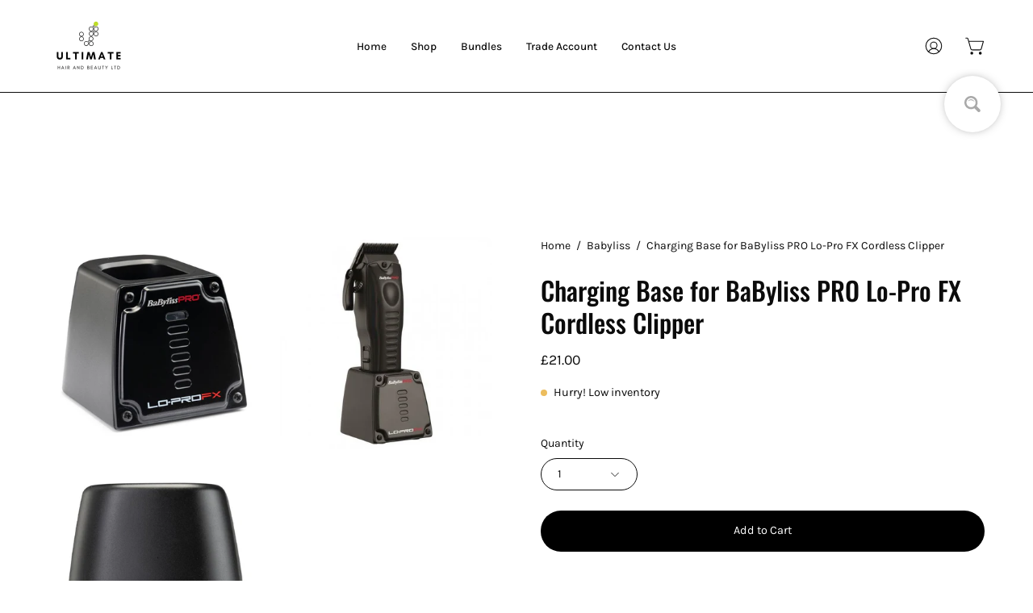

--- FILE ---
content_type: text/javascript
request_url: https://cdn.shopify.com/extensions/019bc584-9ea7-72cb-83a5-ad8f9b690cd7/wholesale-lock-hide-price-111/assets/samita.lock.chunk.lock.2d54029252c1beac1dd4.min.js
body_size: 207
content:
"use strict";(self.webpackChunkfrontend=self.webpackChunkfrontend||[]).push([[358],{889(c,e,t){t.d(e,{resourceLock:()=>o});var a=t(486),s=t(738);async function o(c){let e=Samita.SamitaLocksAccessParams.locks.filter(function(c){return"allShop"==c.resources_lock.type&&1==c.status});if(e.length&&(0,s.c_)("login_to_view_whole_websites")){let c=e[0];if(c.status)return void(0,a.ki)(c)}switch(c){case"product":if(null!==Samita.SamitaLocksAccessParams.product){let c=(0,a.Y6)(Samita.SamitaLocksAccessParams.product,"product"),e=!0;if((0,s.c_)("exclude_product")&&c?.resources_lock.hasOwnProperty("excludeProduct")&&"all"==c?.resources_lock?.limitProduct&&c.resources_lock.excludeProduct.active&&Object.keys(c.resources_lock.excludeProduct.list).length&&Object.keys(c.resources_lock.excludeProduct.list).includes(Samita.SamitaLocksAccessParams.product.id.toString())&&(e=!1),e){const{InitEvents:e}=await Promise.all([t.e(9),t.e(268)]).then(t.bind(t,399));e(),(0,s.c_)("login_to_view_products")&&c&&(0,a.Hb)(c)}}(0,a.LI)(Samita.SamitaLocksAccessParams.selector.otherPage.productSelector,"products");break;case"collection":if((0,a.LI)(Samita.SamitaLocksAccessParams.selector.collection.productSelector,"products"),null!==Samita.SamitaLocksAccessParams.collection){let c=(0,a.Y6)(Samita.SamitaLocksAccessParams.collection,"collections");(0,s.c_)("login_to_view_collections")&&c&&(0,a.Hb)(c)}break;case"list-collections":(0,s.c_)("login_to_view_collections")&&(0,a.LI)(Samita.SamitaLocksAccessParams.selector.collection.collectionSelect,"collections");break;case"page":(0,s.c_)("login_to_view_pages")&&(0,a.LO)();break;case"search":(0,a.LI)(Samita.SamitaLocksAccessParams.selector.searchPage.productSelector,"products");break;case"index":""!==Samita.SamitaLocksAccessParams.selector.index.productSelector&&(0,a.LI)(Samita.SamitaLocksAccessParams.selector.index.productSelector,"products"),""!==Samita.SamitaLocksAccessParams.selector.index.collectionSelect&&(0,a.LI)(Samita.SamitaLocksAccessParams.selector.index.collectionSelect,"collections");break;case"article":let c=(0,a.Y6)(Samita.SamitaLocksAccessParams.article,"article");(0,s.c_)("login_to_view_blogs")&&c&&(0,a.Hb)(c);break;case"blog":let e=(0,a.Y6)(Samita.SamitaLocksAccessParams.blog,"blog");(0,s.c_)("login_to_view_blogs")&&e&&(0,a.Hb)(e)}(0,a.on)(Samita.SamitaLocksAccessParams.selector.otherPage.productSelector),(0,s.c_)("login_to_view_urls")&&(0,a.F)(),0==Samita.SamitaLocksAccessParams.hasOwnProperty("AppLoading")&&setTimeout(function(){null!==document.querySelector(".smt-loadding")&&document.querySelector(".smt-loadding").classList.remove("smt-loadding")},750)}}}]);